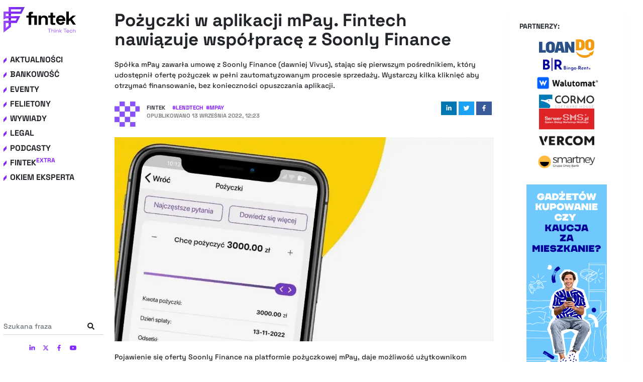

--- FILE ---
content_type: text/javascript; charset=utf-8
request_url: https://fintek.pl/component---src-pages-index-js-32a7dce131fa3ecd9669.js
body_size: -425
content:
(window.webpackJsonp=window.webpackJsonp||[]).push([[10],{"6VwE":function(e,a,t){"use strict";var n=t("q1tI"),l=t.n(n),s=t("sF9d"),c=t.n(s),m=t("kOA+"),r=t.n(m),o=t("d+8V"),i=t("IO/5"),d=t("a+oF"),p=t("pEgf"),u=t("9eSz"),E=t.n(u);a.a=function(e){var a=e.node,t=e.className,n=e.id,s=e.hideThumbnail,m=e.hideExcerpt,u=e.showAuthor;return l.a.createElement("div",{key:n,className:["card",c.a.h100,c.a.dMdFlex,t].join(" ")},l.a.createElement("div",{className:[c.a.colMd4,c.a.colLg5,c.a.order1,c.a.px0].join(" ")},l.a.createElement(r.a,{fade:!0,to:"/"+a.post_name+"/",className:c.a.h100},l.a.createElement(p.a,{image:a.mysqlImage,className:c.a.h100}))),l.a.createElement("div",{className:[c.a.p4].join(" ")},u&&l.a.createElement(l.a.Fragment,null,a.author.mysqlImage&&l.a.createElement("div",{className:c.a.floatLeft+" meta-image-sm "+c.a.mr3},l.a.createElement(E.a,{fluid:a.author.mysqlImage.childImageSharp.fluid})),l.a.createElement("strong",null,l.a.createElement(r.a,{fade:!0,to:"/redaktor/"+a.author.user_nicename+"/"},a.author.display_name)),l.a.createElement("br",null)),l.a.createElement("div",{className:c.a.small+" meta "+c.a.mb2},Object(d.a)(a.post_date)),l.a.createElement(r.a,{fade:!0,to:"/"+a.post_name+"/",className:c.a.mb1+(s?" h3 "+c.a.h3:" h4 "+c.a.h4)+" "+c.a.dBlock},a.post_title),!m&&l.a.createElement(i.a,{node:a,className:[c.a.py2,c.a.textMuted].join(" ")}),l.a.createElement(o.a,{tags:a.postterms})))}},"IO/5":function(e,a,t){"use strict";var n=t("q1tI"),l=t.n(n),s=t("sF9d"),c=t.n(s);a.a=function(e){var a=e.node,t=e.className;return l.a.createElement("p",{className:[c.a.m0,t].join(" ")},a.lead||a.post_excerpt)}},RXBc:function(e,a,t){"use strict";t.r(a);var n=t("q1tI"),l=t.n(n),s=t("Bl7J"),c=t("vrFN"),m=t("sF9d"),r=t.n(m),o=t("a+oF"),i=t("d+8V"),d=t("uRdJ"),p=t("9Hrx"),u=(t("IP2g"),function(e){function a(a){var t;return(t=e.call(this,a)||this).state={loading:!1,message:"",status:""},t.doSave=t.doSave.bind(Object(d.a)(t)),t}Object(p.a)(a,e);var t=a.prototype;return t.doSave=function(e){var a=this;e.preventDefault();var t=new FormData(e.target);this.setState({loading:!0}),fetch("https://cms.fintek.pl/api/newsletter.json",{method:"POST",body:t}).then((function(e){return e.json()})).then((function(e){a.setState({loading:!1,status:e.status,message:e.message})}))},t.render=function(){var e=this.state,a=e.loading,t=e.status,n=e.message;return l.a.createElement("div",{className:["newsletter-box"].join(" ")},l.a.createElement("form",{onSubmit:this.doSave,className:["bg-newsletter",r.a.mb5,r.a.p4,r.a.textWhite].join(" ")},l.a.createElement("div",{className:r.a.row},l.a.createElement("div",{className:r.a.colLg8},l.a.createElement("h2",null,"Sfintechowany newsletter!"),n&&l.a.createElement("p",null,n),"OK"!==t&&l.a.createElement(l.a.Fragment,null,!n&&l.a.createElement("p",{className:r.a.mb4},"Zapisz się na nasz Newlsetter. Wiadomości, najlepsze wywiady, raporty branżowe, informacje o eventach, konferencjach i ciekawostkach z rynku"),l.a.createElement("div",{className:[r.a.dLgFlex,"gap3",r.a.alignItemsEnd].join(" ")},l.a.createElement("div",{className:r.a.mb3},l.a.createElement("label",{htmlFor:"name",className:r.a.textUppercase},"Imię"),l.a.createElement("input",{type:"text",id:"name",name:"name",className:r.a.formControl+" "+r.a.px3+" form-control form-control-dark font-serif-light",required:!0})),l.a.createElement("div",{className:r.a.mb3},l.a.createElement("label",{htmlFor:"email",className:r.a.textUppercase},"Adres e-mail"),l.a.createElement("input",{type:"email",id:"email",name:"email",className:r.a.formControl+" "+r.a.px3+" form-control form-control-dark font-serif-light",required:!0})),l.a.createElement("div",{className:r.a.mb3},l.a.createElement("button",{className:r.a.btn+" "+r.a.px4+" btn-white "+r.a.btnBlock+(a?" newsletter-component-btn-loading":"")},"Zapisz się"))))))))},a}(l.a.Component)),E=t("pEgf"),v=t("kOA+"),N=t.n(v),h=t("IO/5"),g=function(e){var a=e.node,t=e.className,n=e.id;return l.a.createElement("div",{key:n,className:["card",r.a.h100,r.a.dFlex,r.a.flexColumn,t].join(" ")},l.a.createElement(N.a,{fade:!0,to:"/"+a.post_name+"/",className:r.a.dBlock+" "+r.a.mb3+" "+r.a.flexFill},l.a.createElement(E.a,{image:a.mysqlImage,className:r.a.h100})),l.a.createElement("div",{className:[r.a.px4,r.a.pt2,r.a.pb4].join(" ")},l.a.createElement("div",{className:r.a.small+" meta "+r.a.mb2},Object(o.a)(a.post_date)),l.a.createElement(N.a,{fade:!0,to:"/"+a.post_name+"/",className:r.a.mb1+" h3 "+r.a.h3+" "+r.a.dBlock},a.post_title),l.a.createElement(h.a,{node:a,className:[r.a.py2,r.a.textMuted].join(" ")}),l.a.createElement(i.a,{tags:a.postterms})))},f=t("9eSz"),j=t.n(f),b=function(e){var a=e.node,t=e.className,n=e.id,s=e.showAuthor,c=e.hideThumbnail,m=e.hideExcerpt;return l.a.createElement("div",{key:n,className:["card",r.a.h100,t].join(" ")},!c&&l.a.createElement(N.a,{fade:!0,to:"/"+a.post_name+"/",className:r.a.dBlock+" "+r.a.mb3},l.a.createElement(E.a,{image:a.mysqlImage})),l.a.createElement("div",{className:[r.a.px4,c?r.a.pt4:r.a.pt2,r.a.pb4].join(" ")},l.a.createElement("div",{className:r.a.small+" meta "+r.a.mb2},Object(o.a)(a.post_date)),l.a.createElement(N.a,{fade:!0,to:"/"+a.post_name+"/",className:r.a.mb2+(c?" h3 "+r.a.h3:" h4 "+r.a.h4)+" "+r.a.dBlock},a.post_title),!m&&l.a.createElement(h.a,{node:a,className:[r.a.py2,r.a.textMuted].join(" ")}),l.a.createElement(i.a,{tags:a.postterms}),s&&a.author.mysqlImage&&l.a.createElement("div",{className:[r.a.row,r.a.alignItemsCenter,r.a.mt3].join(" ")},l.a.createElement("div",{className:["author",r.a.colAuto,r.a.pr0].join(" ")},l.a.createElement(j.a,{fluid:a.author.mysqlImage.childImageSharp.fluid,style:{width:"30px"}})),l.a.createElement("div",{className:[r.a.col,r.a.pl2].join(" ")},l.a.createElement("strong",null,l.a.createElement(N.a,{fade:!0,to:"/redaktor/"+a.author.user_nicename+"/"},a.author.display_name)),l.a.createElement("br",null)))))},w=t("6VwE"),y=t("t8Zj"),x=function(e){var a=e.events,t=new Date,n=new Date(t.getFullYear(),t.getMonth(),1).getDay(),s=new Date(t.getFullYear(),t.getMonth()+1,0).getDate(),c={};a.filter((function(e,a){var t=e.node;return new Date(Date.parse(t.date)).getMonth()===(new Date).getMonth()&&new Date(Date.parse(t.date)).getYear()===(new Date).getYear()})).map((function(e){var a=e.node;return c[new Date(Date.parse(a.date)).getDate()]=c[new Date(Date.parse(a.date)).getDate()]?c[new Date(Date.parse(a.date)).getDate()]++:1}));for(var m=0,o=n-1>0?[Object(y.a)(Array(n-1))]:[[]],i=1;i<=s;i++)o[m].push(new Date(t.getFullYear(),t.getMonth(),i)),7===o[m].length&&(o[++m]=[]);for(;o[m].length<7;)o[m].push(null);return l.a.createElement("div",null,l.a.createElement("table",{className:"calendar-events"},o.map((function(e,a){return l.a.createElement("tr",null,e.map((function(e){return l.a.createElement("td",{className:[e&&c[e.getDate()]?"has-events":""].join(" ")},l.a.createElement("div",{className:[r.a.small,r.a.textUppercase,r.a.mb1].join(" ")},e&&c[e.getDate()]&&c[e.getDate()]+" event"),l.a.createElement("span",null,e&&(a=e.getDate(),t=2,String(a).padStart(t,"0"))));var a,t})))}))))},k=t("bs4r"),z=function(){var e="object"==typeof window?window.innerWidth:9999;return e<576?1:e<1200?2:4},_=function(e){var a=e.posts,t=Object(n.useState)(0),s=t[0],c=t[1],m=Object(n.useState)((function(){return z()})),o=m[0],i=m[1];return Object(n.useEffect)((function(){var e=function(){i(z())};return e(),window.addEventListener("resize",e,{passive:!0}),function(){window.removeEventListener("resize",e,{passive:!0})}}),[]),l.a.createElement("div",{className:["summary-year",r.a.p3,r.a.mb5,r.a.pMd4,r.a.mlLg3].join(" ")},l.a.createElement("div",{className:[r.a.row,r.a.alignItemsCenter,r.a.mb2,r.a.mbXl3].join(" ")},l.a.createElement("div",{className:r.a.colAuto},l.a.createElement("div",null,l.a.createElement("img",{width:"198",height:"65",src:"/assets/partners/walutomat_white.png",alt:"walutomat"}))),l.a.createElement("h2",{className:[r.a.h1,r.a.textWhite,r.a.col,r.a.mb0,r.a.pl0].join(" ")},"Strefa walutowa")),l.a.createElement("div",{className:["summary-year-row",r.a.px2,r.a.mb4,r.a.mbMd5].join(" ")},a.length>o&&s>0&&l.a.createElement("button",{onClick:function(){c(Math.max(s-1,0))}},"▶"),a.slice(s,s+o).map((function(e,a){var t=e.post_excerpt.length>175?e.post_excerpt.slice(0,175).trim().padEnd(178,"."):e.post_excerpt;return l.a.createElement("div",{key:a,className:[r.a.col12,r.a.colSm6,r.a.colXl3,r.a.px2,r.a.mt3,r.a.mtLg4,r.a.mtXl3].join(" ")},l.a.createElement(b,{id:a,node:Object.assign({},e,{post_excerpt:t}),showAuthor:!0}))})),a.length>o&&s<a.length-o&&l.a.createElement("button",{onClick:function(){c(Math.min(s+1,a.length-o))}},"▶")),l.a.createElement(N.a,{cover:!0,to:"/aktualnosci/walutomat/",className:"btn-more"},"WIĘCEJ ARTYKUŁÓW"))};a.default=function(e){var a=e.data,t=a.mainFirst.nodes,n=a.mainSecond.nodes,m=a.mainThird.nodes,d=a.news.edges,p=a.fintechNews.edges,v=a.fintechLegal.edges,h=a.editorials.edges,f=a.events.edges,j=f.filter((function(e,a){var t=e.node;return Date.parse(t.date)+864e5>=(new Date).getTime()})),y=0,z=0,F=0,I=0,D=a.podcasts.edges,O=a.podcastsPosts.edges,M=a.summaryYear.nodes,B=Object(k.useBreakpoint)(),S=[],C=l.a.createElement(l.a.Fragment,null,M.length>0&&l.a.createElement(_,{posts:M}),l.a.createElement("div",{className:r.a.mb5+" "+r.a.dFlex},l.a.createElement("div",{className:[r.a.dNone,r.a.alignItemsCenter,r.a.dMdFlex,r.a.flexColumn,"gap3","line-row"].join(" ")},l.a.createElement("img",{src:"/assets/ico-editorial.svg",alt:"Ikona artykuł"}),l.a.createElement("div",{className:"line"})),l.a.createElement("div",{className:[r.a.flexFill].join(" ")},l.a.createElement("div",{className:[r.a.row].join(" ")},l.a.createElement("div",{className:[r.a.mb4+" "+r.a.colMd9].join(" ")},l.a.createElement("p",{className:[r.a.h2,"fw-500",r.a.mb3].join(" ")},"FinTech"),l.a.createElement("p",{className:r.a.mb2},"Sektor FinTech tworzą wszystkie firmy wykorzystujące najnowocześniejsze technologie do świadczenia usług finansowych przez Internet. Do fintechów zalicza się banki, kantory internetowe, instytucje płatnicze, instytucje pożyczkowe online.")),l.a.createElement("div",{className:[r.a.mb4+" "+r.a.colXl9].join(" ")},l.a.createElement("div",{className:r.a.row},p.slice(0,1).map((function(e,a){var t=e.node;return l.a.createElement("div",{className:[r.a.colXl8,r.a.mb4].join(" ")},l.a.createElement(g,{node:t,id:a}))})),p.slice(1).map((function(e,a){var t=e.node;return-1===S.indexOf(t.post_name)&&++y>0&&y<7&&l.a.createElement("div",{className:[y<=4?r.a.colXl4:r.a.col12,r.a.mb4].join(" ")},y<=4?l.a.createElement(b,{node:t,id:a,hideThumbnail:y>3,hideExcerpt:y>1}):l.a.createElement(w.a,{node:t,id:a}))}))),l.a.createElement(N.a,{cover:!0,to:"/aktualnosci/fintech/",className:"btn-more "+r.a.mt2},"Więcej artykułów")),l.a.createElement("div",{className:[r.a.colXl3,r.a.order0].join(" ")},l.a.createElement("div",{className:["card",r.a.mb3,r.a.p4].join(" ")},d.slice(9,16).map((function(e,a){var t=e.node;return-1===S.indexOf(t.post_name)&&l.a.createElement("div",{key:a},l.a.createElement(N.a,{fade:!0,to:"/"+t.post_name+"/"},l.a.createElement("span",{className:[r.a.dBlock,r.a.textMuted,r.a.textUppercase,r.a.small].join(" ")},Object(o.a)(t.post_date)),l.a.createElement("strong",{className:[r.a.dBlock,r.a.textDark,r.a.mb3].join(" ")},t.post_title)),F++<=5&&l.a.createElement("hr",null))}))),l.a.createElement("div",{className:["card",r.a.p4].join(" ")},h.slice(0,4).map((function(e,a){var t=e.node;return-1===S.indexOf(t.post_name)&&l.a.createElement("div",{key:a},l.a.createElement(N.a,{fade:!0,to:"/"+t.post_name+"/",className:[r.a.dFlex,"gap3"].join(" ")},l.a.createElement(E.a,{image:t.author.mysqlImage,className:"editorial-image"}),l.a.createElement("div",null,l.a.createElement("span",{className:[r.a.dBlock,r.a.textMuted,r.a.textUppercase,r.a.small].join(" ")},t.author.display_name),l.a.createElement("strong",{className:[r.a.dBlock,r.a.textDark,r.a.mb1].join(" ")},t.post_title))),I++<=2&&l.a.createElement("hr",null))}))))))),l.a.createElement("div",{className:r.a.mb5+" "+r.a.dFlex},l.a.createElement("div",{className:[r.a.dNone,r.a.alignItemsCenter,r.a.dMdFlex,r.a.flexColumn,"gap3","line-row"].join(" ")},l.a.createElement("img",{src:"/assets/ico-editorial.svg",alt:"Ikona artykuł"}),l.a.createElement("div",{className:"line"})),l.a.createElement("div",{className:[r.a.flexFill].join(" ")},l.a.createElement("div",{className:[r.a.row].join(" ")},l.a.createElement("div",{className:[r.a.mb4+" "+r.a.colMd9].join(" ")},l.a.createElement("p",{className:[r.a.h2,"fw-500",r.a.mb3].join(" ")},"Legal"),l.a.createElement("p",{className:r.a.mb2},"Sektor FinTech tworzą wszystkie firmy wykorzystujące najnowocześniejsze technologie do świadczenia usług finansowych przez Internet. Do fintechów zalicza się banki, kantory internetowe, instytucje płatnicze, instytucje pożyczkowe online.")),l.a.createElement("div",{className:[r.a.mb4+" "+r.a.colXl9].join(" ")},l.a.createElement("div",{className:r.a.row},v.slice(0,1).map((function(e,a){var t=e.node;return l.a.createElement("div",{className:[r.a.colXl8,r.a.mb4].join(" ")},l.a.createElement(g,{node:t,id:a}))})),v.slice(1).map((function(e,a){var t=e.node;return-1===S.indexOf(t.post_name)&&++z>0&&z<6&&l.a.createElement("div",{className:[z<=4?r.a.colXl4:r.a.col12,r.a.mb4].join(" ")},z<=4?l.a.createElement(b,{node:t,id:a,hideThumbnail:z>3,hideExcerpt:z>1}):l.a.createElement(w.a,{node:t,id:a}))}))),l.a.createElement(N.a,{cover:!0,to:"/legal/",className:"btn-more "+r.a.mt2},"Więcej artykułów")),l.a.createElement("div",{className:[r.a.mb4,r.a.colXl3,r.a.order0].join(" ")},l.a.createElement("div",{className:["card",r.a.mb3,r.a.p4].join(" ")},d.slice(16,22).map((function(e,a){var t=e.node;return-1===S.indexOf(t.post_name)&&l.a.createElement("div",{key:a},l.a.createElement(N.a,{fade:!0,to:"/"+t.post_name+"/"},l.a.createElement("span",{className:[r.a.dBlock,r.a.textMuted,r.a.textUppercase,r.a.small].join(" ")},Object(o.a)(t.post_date)),l.a.createElement("strong",{className:[r.a.dBlock,r.a.textDark,r.a.mb3].join(" ")},t.post_title)),F++<=11&&l.a.createElement("hr",null))}))))))),l.a.createElement("div",{className:[r.a.dFlex,r.a.mb5].join(" ")},l.a.createElement("div",{className:[r.a.dNone,r.a.alignItemsCenter,r.a.dMdFlex,r.a.flexColumn,"gap3","line-row"].join(" ")},l.a.createElement("img",{src:"/assets/ico-calendar.svg",alt:"Ikona kalendarz"}),l.a.createElement("div",{className:"line"})),l.a.createElement("div",{className:[r.a.flexFill].join(" ")},l.a.createElement("p",{className:[r.a.h2,"fw-500",r.a.mb3].join(" ")},"Eventy"),l.a.createElement("p",{className:r.a.mb5},"Najważniejsze konferencje z branży FinTech. W tej sekcji znajdziecie zarówno duże eventy, jak i branżowe webinary. To świetna okazja do networkingu i zapoznania się z głównymi trendami w sektorze FinTech."),l.a.createElement("div",{className:[r.a.row].join(" ")},l.a.createElement("div",{className:[r.a.mb4+" "+r.a.colXl9].join(" ")},l.a.createElement("p",{className:[r.a.h4,"h4",r.a.mb3].join(" ")},(new Date).toLocaleString("default",{month:"long",year:"numeric"})),l.a.createElement("div",{className:["card",r.a.mb3,r.a.p4].join(" ")},l.a.createElement(x,{events:f})),l.a.createElement(N.a,{cover:!0,to:"/wydarzenia/",className:"btn-more "+r.a.mt2},"Wszystkie wydarzenia")),l.a.createElement("div",{className:[r.a.mb4+" "+r.a.colXl3].join(" ")},l.a.createElement("p",{className:[r.a.h4,"h4",r.a.mb3].join(" ")},"Lista eventów"),l.a.createElement("div",{className:["card",r.a.mb3,r.a.p4].join(" ")},j.map((function(e,a){var t=e.node;return l.a.createElement("div",{key:y+"-"+a},l.a.createElement(N.a,{fade:!0,to:"/wydarzenie/"+t.post_name+"/"},l.a.createElement("span",{className:[r.a.dBlock,r.a.textMuted,r.a.textUppercase].join(" ")},Object(o.a)(t.date,!1)),l.a.createElement("strong",{className:[r.a.dBlock,r.a.textUppercase,r.a.small].join(" ")},t.city),l.a.createElement("strong",{className:[r.a.dBlock,r.a.textDark,r.a.mb3].join(" ")},t.post_title)),a<j.length-1&&l.a.createElement("hr",null))}))))))),l.a.createElement(u,null),l.a.createElement("div",{className:[r.a.dFlex].join(" ")},l.a.createElement("div",{className:[r.a.dNone,r.a.alignItemsCenter,r.a.dMdFlex,r.a.flexColumn,"gap3","line-row"].join(" ")},l.a.createElement("img",{src:"/assets/ico-podcasts.svg",alt:"Ikona podkasty"}),l.a.createElement("div",{className:"line"})),l.a.createElement("div",{className:[r.a.flexFill].join(" ")},l.a.createElement("p",{className:[r.a.h2,"fw-500",r.a.mb3].join(" ")},"Podcasty"),l.a.createElement("p",{className:r.a.mb5},"Najnowsze wiadomości i artykułu ze świata FinTech, bankowości, InsurTech, płatności oraz technologii mobilnych. Najświeższe newsy o narzędziach i usługach, które ułatwiają życie. Prawo, biznes i ekonomia."),l.a.createElement("div",{className:[r.a.row].join(" ")},l.a.createElement("div",{className:[r.a.mb4+" "+r.a.colXl9].join(" ")},l.a.createElement("p",{className:[r.a.h4,"h4",r.a.mb3].join(" ")},"Przeglądaj podcasty wg tematów"),D.map((function(e,a){var t=e.node;return l.a.createElement("div",{key:""+a,className:[r.a.mb4,"card",r.a.dFlex,r.a.flexColumn,r.a.flexMdRow].join(" ")},l.a.createElement(E.a,{image:t.mysqlImage,className:[r.a.colMd4,r.a.p0].join(" ")}),l.a.createElement("div",{className:[r.a.p4].join(" ")},l.a.createElement(N.a,{className:[r.a.h3,"h3",r.a.mb2,r.a.dBlock].join(" "),fade:!0,to:(t.parent_slug?"/"+t.parent_slug:"")+"/"+t.slug+"/"},"#",t.name),l.a.createElement("p",null,t.description||"Zobacz podcasty z kategorii"+t.name),O.filter((function(e){return e.node.postterms.filter((function(e){return e.slug===t.slug})).length>0})).slice(0,1).map((function(e,a){var t=e.node;return l.a.createElement("div",{key:a,className:["border",r.a.mb3,r.a.dFlex].join(" ")},l.a.createElement("div",{className:["bg-primary-gradient",r.a.dFlex,r.a.alignItemsCenter,r.a.px3,r.a.textWhite].join(" ")},"▶"),l.a.createElement(N.a,{fade:!0,to:"/"+t.post_name+"/",className:[r.a.px3,r.a.py2].join(" ")},l.a.createElement("strong",{className:[r.a.dBlock,r.a.textUppercase,r.a.textDark,r.a.small].join(" ")},"Ostatni odcinek"),l.a.createElement("span",{className:[r.a.dBlock,r.a.textDark].join(" ")},t.post_title)))})),l.a.createElement(N.a,{cover:!0,to:(t.parent_slug?"/"+t.parent_slug:"")+"/"+t.slug+"/",className:"btn-more "+r.a.mt2},"Wszystkie podcasty #",t.name)))})),l.a.createElement(N.a,{cover:!0,to:"/podcasty/",className:"btn-more "+r.a.mt2},"Wszystkie podcasty")),l.a.createElement("div",{className:[r.a.mb4+" "+r.a.colXl3].join(" ")},l.a.createElement("p",{className:[r.a.h4,"h4",r.a.mb4].join(" ")},"Ostatnie podcasty"),l.a.createElement("div",{className:["card",r.a.mb3,r.a.p4].join(" ")},O.slice(0,8).map((function(e,a){var t=e.node;return l.a.createElement("div",{key:a,className:["border",r.a.mb3,r.a.dFlex].join(" ")},l.a.createElement("div",{className:["bg-primary-light",r.a.dFlex,r.a.alignItemsCenter,r.a.px2,"text-primary"].join(" ")},"▶"),l.a.createElement(N.a,{fade:!0,to:"/"+t.post_name+"/",className:[r.a.px3,r.a.py2].join(" ")},l.a.createElement(i.a,{tags:t.postterms.filter((function(e){return"podcasty-sfintechowani"===e.parent_slug}))}),l.a.createElement("span",{className:[r.a.dBlock,r.a.textDark].join(" ")},t.post_title)))}))))))));return y=0,l.a.createElement(s.a,{isHome:!0,bottom:C},l.a.createElement(c.a,{title:"Think Tech",canonical:"https://fintek.pl/"}),l.a.createElement("div",{className:[r.a.dFlex].join(" ")},l.a.createElement("div",{className:[r.a.dNone,r.a.alignItemsCenter,r.a.dMdFlex,r.a.flexColumn,r.a.py5,"gap3","line-row"].join(" ")},l.a.createElement("div",{className:"line"})),l.a.createElement("div",{className:[r.a.flexFill].join(" ")},l.a.createElement("div",{className:[r.a.row].join(" ")},l.a.createElement("div",{className:[r.a.colXl8,r.a.mb4].join(" ")},t.map((function(e,a){return S.push(e.post_name),l.a.createElement(g,{node:e,id:a})}))),l.a.createElement("div",{className:[[r.a.colXl4,r.a.dFlex,r.a.flexColumn,"gap3",r.a.mb4].join(" ")]},n.map((function(e,a){return S.push(e.post_name),l.a.createElement(b,{node:e,id:a,hideThumbnail:!0,className:r.a.mb3})})),m.map((function(e,a){return S.push(e.post_name),l.a.createElement(b,{node:e,id:a,hideThumbnail:!0,hideExcerpt:!0})})))),B.sm?l.a.createElement(l.a.Fragment,null,l.a.createElement("div",{className:r.a.row},d.filter((function(e){var a=e.node;return!S.includes(a.post_name)})).slice(0,2).map((function(e,a){var t=e.node;return l.a.createElement("div",{key:a,className:[r.a.col12,r.a.mb4].join(" ")},l.a.createElement(b,{node:t,id:a,hideThumbnail:!0,hideExcerpt:!0}))}))),l.a.createElement("div",{className:["card",r.a.mb4,r.a.p4].join(" ")},l.a.createElement("strong",{className:[r.a.textUppercase,r.a.dBlock,r.a.mb3].join(" ")},l.a.createElement("img",{src:"/assets/ico-podcasts-small.svg",alt:"Ikona podcasty",className:r.a.mr2}),"Ostatnie podcasty"),O.slice(0,3).map((function(e,a){var t=e.node;return l.a.createElement("div",{key:a,className:["border",r.a.mb3,r.a.dFlex].join(" ")},l.a.createElement("div",{className:["bg-primary-light",r.a.dFlex,r.a.alignItemsCenter,r.a.px2,"text-primary"].join(" ")},"▶"),l.a.createElement(N.a,{fade:!0,to:"/"+t.post_name+"/",className:[r.a.px3,r.a.py2].join(" ")},l.a.createElement(i.a,{tags:t.postterms.filter((function(e){return"podcasty"===e.parent_slug}))}),l.a.createElement("span",{className:[r.a.dBlock,r.a.textDark].join(" ")},t.post_title)))})),l.a.createElement(N.a,{cover:!0,to:"/podcasty/",className:["btn-primary-gradient",r.a.btn,r.a.btnBlock,r.a.py2].join(" ")},"Podcasty")),l.a.createElement("div",{className:r.a.row},d.filter((function(e){var a=e.node;return!S.includes(a.post_name)})).slice(2).map((function(e,a){var t=e.node;return++y&&l.a.createElement("div",{key:a,className:[y<=6?r.a.colXl4:r.a.col12,r.a.mb4].join(" ")},y<=6?l.a.createElement(b,{node:t,id:a,hideThumbnail:y>3,hideExcerpt:!0}):l.a.createElement(w.a,{node:t,id:a}))})))):l.a.createElement(l.a.Fragment,null,l.a.createElement("div",{className:r.a.row},d.map((function(e,a){var t=e.node;return-1===S.indexOf(t.post_name)&&++y<=9&&l.a.createElement("div",{className:[y<=6?r.a.colXl4:r.a.col12,r.a.mb4].join(" ")},y<=6?l.a.createElement(b,{node:t,id:a,hideThumbnail:y>3,hideExcerpt:!0}):l.a.createElement(w.a,{node:t,id:a}))}))),l.a.createElement(N.a,{cover:!0,to:"/aktualnosci/",className:"btn-more "+r.a.mt2},"Więcej aktualności")))))}},pEgf:function(e,a,t){"use strict";var n=t("q1tI"),l=t.n(n),s=t("9eSz"),c=t.n(s);a.a=function(e){var a=e.image,t=e.className;return a?l.a.createElement(c.a,{fluid:a.childImageSharp.fluid,className:t}):null}}}]);
//# sourceMappingURL=component---src-pages-index-js-32a7dce131fa3ecd9669.js.map